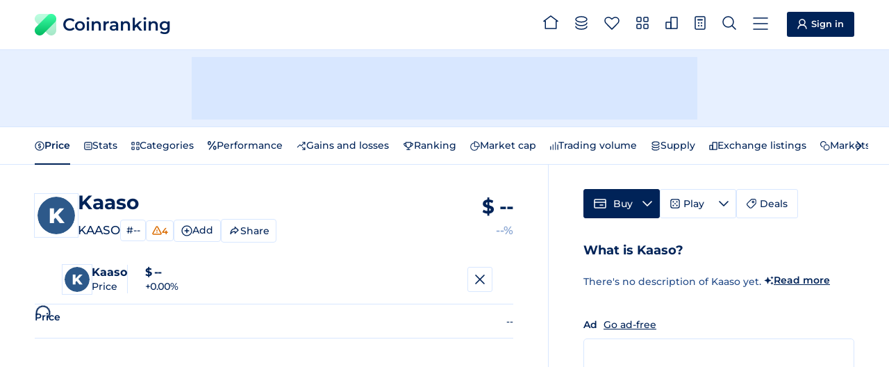

--- FILE ---
content_type: application/javascript; charset=utf-8
request_url: https://coinranking.com/static/GainsAndLossesChart.astro_astro_type_script_index_0_lang.B7J5AREl.js
body_size: 1302
content:
import"./fullscreen-modal.Drym67QL.js";import{X as y}from"./index.f9NywRQO.js";import{X as _}from"./stats.BMdpRLed.js";import{a as f,b as w,p as x}from"./format.Bv4hmPql.js";import"./dropdown-select.CbGXh99w.js";import"./utils.DQWb1auv.js";import"./htmx.esm.14mlMP_s.js";import"./dropdown.DmflLpDM.js";const m=t=>{let e="";return n.sign&&(e+=`${n.sign} `),e+=x(t,{compactDisplay:"short",removeTrailingZeros:!0}),n.sign||(e+=` ${n.symbol}`),e},g=t=>f(t),i=document.getElementById("diverging-bar-chart-wrapper"),b=document.getElementById("diverging-bar-chart"),C=i.querySelector(".x-chart__stats");let c=i.getAttribute("data-unit");const p=i.querySelectorAll("[data-change-unit]");let n=JSON.parse(i.getAttribute("data-reference-currency")||"{}");const E=(t,e)=>{if(!e.length)return"";const r=e[0],s=r.item.value&&r.item.value>=0?"positive":"negative",a=r.item.meta;return`
      <div class="x-chart-tooltip__point">
        <div class="x-chart-tooltip__name">
          ${S(r.item.time,c)}
        </div>
        <div class="x-chart-tooltip__value strong ${s}">
          ${f(r.item.value??null)}
        </div>
      </div>
      <div class="x-chart-tooltip__point">
        <div class="x-chart-tooltip__name">
          Last price
        </div>
        <div class="x-chart-tooltip__value">
          ${m(a.close)}
        </div>
      </div>
      <div class="x-chart-tooltip__point">
        <div class="x-chart-tooltip__name">
          First price
        </div>
        <div class="x-chart-tooltip__value">
          ${m(a.open)}
        </div>
      </div>
    `};function S(t,e){if(t==null)return"--";const r=new Date(t);return w(r,e==="hours"?"hours-days":e)}const o=new y(b,{name:"coin-gains-and-losses-chart",loading:!0,collapsed:!0,tooltipMode:"fixed",interactive:!1,narrow:!0,formatValue:g,renderTooltip:E});o.render();const L=new _(o,C,{formatValue:g});o.addEventListener("datasetsChange",t=>{L.render({})});const T=i.querySelectorAll("[data-fullscreen-toggle]"),l=i.querySelector("fullscreen-modal"),U=i.querySelector(".x-chart__reference-currency-symbol"),A=i.getAttribute("data-coin-uuid")||"",v=i.querySelector("#coin-market-cap-chart-currency-select");let h=n.uuid;const u=async t=>{o.options={loading:!0};const e={};t?.unit&&(c=t.unit,e.overwriteFromTime=null,e.overwriteToTime=null,e.overwriteFromValue=null,e.overwriteToValue=null),t?.referenceCurrencyUuid&&(h=t.referenceCurrencyUuid);const r=new URLSearchParams;r.set("unit",c),r.set("referenceCurrencyUuid",h),r.set("coinUuid",A);const a=await(await fetch(`/internal-api/gains-and-losses?${r.toString()}`)).json();a.referenceCurrency.uuid!==n.uuid&&(n=a.referenceCurrency,U.textContent=n.symbol);const d=new Map;d.set("gains-and-losses",{type:"diverging-bar",items:a.gainsAndLosses,options:{estimate:!0}}),o.options={datasets:d,loading:!1,...e}};v.addEventListener("submit",async t=>{v.close();const{uuid:e}=t.detail;e!==n.uuid&&u({referenceCurrencyUuid:e})});p.forEach(t=>{t.addEventListener("click",e=>{const r=e.target;if(r.hasAttribute("disabled")||r.hasAttribute("data-is"))return;const s=r.getAttribute("data-change-unit");c=s,p.forEach(a=>{a.classList.remove("x-chart__switch--selected")}),e.target.classList.add("x-chart__switch--selected"),u({unit:s})})});u();T?.forEach(t=>{t.addEventListener("click",()=>{l.toggle()})});l.addEventListener("show",()=>{window.innerWidth>600?o.options={collapsed:!1,interactive:!0,tooltipMode:"snap"}:o.options={collapsed:!0,interactive:!0,tooltipMode:"fixed"}});l.addEventListener("hide",()=>{o.options={collapsed:!0,interactive:!1,tooltipMode:"fixed",logarithmic:!1,overwriteFromTime:null,overwriteToTime:null,overwriteFromValue:null,overwriteToValue:null}});


--- FILE ---
content_type: application/javascript; charset=utf-8
request_url: https://coinranking.com/static/CoinVolumeChart.astro_astro_type_script_index_0_lang.Cwq0Kk7v.js
body_size: 1175
content:
import"./fullscreen-modal.Drym67QL.js";import{X as w}from"./index.f9NywRQO.js";import{X as C}from"./stats.BMdpRLed.js";import{a as p,p as E}from"./format.Bv4hmPql.js";import"./dropdown-select.CbGXh99w.js";import{c as S}from"./utils.DQWb1auv.js";import"./htmx.esm.14mlMP_s.js";import"./dropdown.DmflLpDM.js";const u=r=>{let e="";return a.sign&&(e+=`${a.sign} `),e+=E(r,{compactDisplay:"short",removeTrailingZeros:!0}),a.sign||(e+=` ${a.symbol}`),e},o=document.getElementById("volume-chart-wrapper"),b=document.getElementById("volume-chart"),L=o.querySelector(".x-chart__stats");let l=o.getAttribute("data-unit");const h=o.querySelectorAll("[data-change-unit]");let a=JSON.parse(o.getAttribute("data-reference-currency")||"{}");const i=new w(b,{name:"coin-volume-chart",loading:!0,collapsed:!0,tooltipMode:"fixed",interactive:!1,narrow:!0,formatValue:u});i.render();const v=new C(i,L,{formatValue:u});i.addEventListener("datasetsChange",r=>{const{firstValue:e,lastValue:n}=r.detail;let t=null;n&&e&&(t=n/e*100-100),q.textContent=u(n),s.textContent=p(t),s.classList.remove("positive","negative"),t&&t>=0?s.classList.add("positive"):t&&t<0&&s.classList.add("negative"),v.addStats("change",{label:S(l.toLowerCase()),value:p(t),className:t&&t>=0?"positive":t&&t<0?"negative":""}),v.render({})});const x=o.querySelectorAll("[data-fullscreen-toggle]"),d=o.querySelector("fullscreen-modal"),T=o.querySelector(".x-chart__reference-currency-symbol"),U=o.getAttribute("data-coin-uuid")||"",q=o.querySelector("[data-coin-volume]"),s=o.querySelector("[data-coin-volume-change]"),y=o.querySelector("#coin-volume-chart-currency-select");let g=a.uuid;const m=async r=>{i.options={loading:!0};const e={};r?.unit&&(l=r.unit,e.overwriteFromTime=null,e.overwriteToTime=null,e.overwriteFromValue=null,e.overwriteToValue=null),r?.referenceCurrencyUuid&&(g=r.referenceCurrencyUuid);const n=new URLSearchParams;n.set("unit",l),n.set("referenceCurrencyUuid",g),n.set("coinUuid",U);const c=await(await fetch(`/internal-api/coin-volume?${n.toString()}`)).json();c.referenceCurrency.uuid!==a.uuid&&(a=c.referenceCurrency,T.textContent=a.symbol);const f=new Map;f.set("volume",{type:"bar",items:c.volumes,options:{estimate:!0}}),i.options={datasets:f,loading:!1,...e}};y.addEventListener("submit",async r=>{y.close();const{uuid:e}=r.detail;e!==a.uuid&&m({referenceCurrencyUuid:e})});h.forEach(r=>{r.addEventListener("click",e=>{const n=e.target;if(n.hasAttribute("disabled")||n.hasAttribute("data-is"))return;const t=n.getAttribute("data-change-unit");l=t,h.forEach(c=>{c.classList.remove("x-chart__switch--selected")}),e.target.classList.add("x-chart__switch--selected"),m({unit:t})})});m();x?.forEach(r=>{r.addEventListener("click",()=>{d.toggle()})});d.addEventListener("show",()=>{window.innerWidth>600?i.options={collapsed:!1,interactive:!0,tooltipMode:"snap"}:i.options={collapsed:!0,interactive:!0,tooltipMode:"fixed"}});d.addEventListener("hide",()=>{i.options={collapsed:!0,interactive:!1,tooltipMode:"fixed",logarithmic:!1,overwriteFromTime:null,overwriteToTime:null,overwriteFromValue:null,overwriteToValue:null}});


--- FILE ---
content_type: application/javascript; charset=utf-8
request_url: https://coinranking.com/static/interval.CLV0UD6L.js
body_size: 315
content:
function a(r,e){if(e==="candlestick")switch(r){case"1h":return"1min";case"3h":case"12h":return"5min";case"24h":return"1hr";case"7d":return"8hr";case"30d":case"3m":return"1day";case"1y":return"1wk";case"3y":case"5y":case"all":return"1mth";default:throw new Error(`Unknown time period: ${r}`)}switch(r){case"1h":case"3h":return"1min";case"12h":case"24h":return"5min";case"7d":return"1hr";case"30d":case"3m":return"8hr";case"1y":return"1day";case"3y":case"5y":case"all":return"1wk";default:throw new Error(`Unknown time period: ${r}`)}}function s(r){switch(r){case"24h":return"1hr";case"7d":return"1hr";case"30d":return"1day";case"3m":return"1day";case"1y":return"1wk";case"3y":return"1mth";case"5y":return"1mth";case"all":return"1mth";default:throw new Error(`Time period is not supported: ${r}`)}}function h(r,e){return{"1h":["1min","5min"],"3h":["1min","5min","1hr"],"12h":["1min","5min","1hr"],"24h":["1min","5min","1hr","8hr"],"7d":["1hr","8hr","1day"],"30d":["1hr","8hr","1day","1wk"],"3m":["1hr","8hr","1day","1wk","1mth"],"1y":["1day","1wk","1mth"],"3y":["1day","1wk","1mth"],"5y":["1day","1wk","1mth"],all:["1day","1wk","1mth"]}[e].includes(r)}function d(r,e){const n={"1h":[],"3h":[],"12h":["1min"],"24h":["1min"],"7d":[],"30d":["1hr"],"3m":["1hr"],"1y":[],"3y":[],"5y":["1day"],all:["1day"]}[e];return n?n.includes(r):!1}function c(r,e){const n={"24h":["1hr"],"7d":["1hr","1day"],"30d":["1hr","1day"],"3m":["1hr","1day","1wk"],"1y":["1day","1wk","1mth"],"3y":["1day","1wk","1mth"],"5y":["1day","1wk","1mth"],all:["1day","1wk","1mth"]}[e];return n?n.includes(r):!1}export{h as a,d as b,a as d,s as g,c as i};


--- FILE ---
content_type: application/javascript; charset=utf-8
request_url: https://coinranking.com/static/CoinPercentualPerformanceChart.astro_astro_type_script_index_0_lang.dhFQcPkL.js
body_size: 2081
content:
import{X as B}from"./index.f9NywRQO.js";import{d as S}from"./interval.CLV0UD6L.js";import{a as U,p as $}from"./format.Bv4hmPql.js";import"./dropdown-select.CbGXh99w.js";import{g as w,r as M}from"./chart-utils.YRn2QOzE.js";import{b as I,G as E,B as g,i as D}from"./utils.DQWb1auv.js";import"./htmx.esm.14mlMP_s.js";import"./dropdown.DmflLpDM.js";const O=t=>{let e="";return s.sign&&(e+=`${s.sign} `),e+=$(t,{compactDisplay:"short"}),s.sign||(e+=` ${s.symbol}`),e};function V(t){const e=t.dataset.getColor(t.item),o=t.dataset.name,a=t.item.meta.open,r=O(a),n=t.item.value??0,p=U(n),y=n>=0?"positive":"negative";return`
      <div class="x-chart-tooltip__compare-row x-chart-tooltip__compare-row--span-4">
        <span class="x-chart-tooltip__compare-dot" style="background-color: ${e}"></span>
        <span class="x-chart-tooltip__compare-symbol">${o}</span>
        <span class="x-chart-tooltip__compare-value">${r}</span>
        <span class="x-chart-tooltip__compare-percentage ${y}">${p}</span>
      </div>
    `}const k=(t,e)=>{if(!e.length)return"";const a=e.toSorted((n,p)=>(p.item.value??0)-(n.item.value??0)).map(n=>V(n)).join(""),r=(t.plotArea.timeMax??0)-(t.plotArea.timeMin??0);return`
      <div class="x-chart-tooltip__compare-grid">
        ${a}
      </div>
      <div class="x-chart-tooltip__time">${t.options.formatDate(e[0].item.time,r)}</div>
    `},l=document.getElementById("percentual-performance-chart-wrapper"),q=document.getElementById("percentual-performance-chart"),N=l.getAttribute("data-coin-name")||"",d=l.getAttribute("data-coin-uuid");let _=l.getAttribute("data-time-period");const F=l.getAttribute("data-is-elite-account")==="true",m=new B(q,{name:N,loading:!0,collapsed:!0,tooltipMode:"fixed",interactive:!1,showRedBackgroundBelowZeroLine:!0,formatValue:(t,e)=>U(t),renderTooltip:k});m.render();const A=l.querySelectorAll("[data-change-time-period]"),G=l.querySelectorAll("[data-fullscreen-toggle]"),x=l.querySelector("fullscreen-modal"),T=document.getElementById("coin-percentual-performance-chart-tags"),i=document.getElementById("coin-percentual-performance-chart-add-coin"),L=l.querySelector(".x-chart__currency");let s=JSON.parse(l.getAttribute("data-reference-currency")||"{}");const H=l.querySelector(".x-chart__reference-currency-symbol");let P=s.uuid;const b=I(l.getAttribute("data-theme")),R=l.getAttribute("data-coin-symbol")||"";let c=[{uuid:d,label:R,color:w(d,[],b)},{uuid:d===g?E:g,label:d===g?"GOLD":"BTC",color:w(d===g?E:g,[],b)}];const v=()=>{if(T.innerHTML="",!F&&c.length>=2){const t="Compare More Coins";i.setAttribute("data-is","x-modal"),i.setAttribute("data-url",`/partials/partialEliteModal?title=${encodeURI(t)}`),i.setDisabled(!0)}else i.removeAttribute("data-is"),i.removeAttribute("data-url"),i.load="/partials/partialCurrencySelect",i.setDisabled(!1);c.length>=5?i.style.display="none":i.style.display="flex",c.forEach(t=>{const e=document.createElement("button");e.className="x-chart__coin-tag",e.type="button",e.setAttribute("data-coin-uuid",t.uuid);const o=t.color||"#db6c00";e.style.borderColor=o;const a=document.createElement("span");if(a.className="x-chart__coin-tag-symbol",a.textContent=t.label,e.appendChild(a),t.uuid!==d){const r=document.createElement("span");r.className="x-chart__coin-tag-remove",r.innerHTML="×",r.setAttribute("aria-label",`Remove ${t.label}`),e.appendChild(r),r.addEventListener("click",n=>{n.stopPropagation(),j(t.uuid)})}T.appendChild(e)})};v();const j=t=>{c=c.filter(e=>e.uuid!==t),v(),h()},h=async t=>{m.options={loading:!0};const e={};t?.referenceCurrencyUuid&&(P=t.referenceCurrencyUuid),t?.timePeriod&&(_=t.timePeriod,e.overwriteFromTime=null,e.overwriteToTime=null,e.overwriteFromValue=null,e.overwriteToValue=null);const o=new URLSearchParams;c.forEach(u=>{o.append("coinUuid[]",u.uuid)}),o.append("timePeriod",_),o.append("interval",S(_)),o.append("referenceCurrencyUuid",P);const a=`/internal-api/percentual-performance?${o.toString()}`,n=await(await fetch(a)).json();n.referenceCurrency.uuid!==s.uuid&&(s=n.referenceCurrency,H.textContent=s.symbol);const p=n.percentualPerformances,y=new Map;p.forEach(u=>{const C=c.find(f=>f.uuid===u.uuid);C&&(C.label=u.symbol,y.set(`percentual-performance-${u.uuid}`,{type:"line",name:u.symbol,items:u.percentualPerformance.map(f=>({time:f.time,value:f.percentualPerformance,meta:{open:f.open}})),options:{realTimeDot:!0,lineColor:C.color}}))}),m.options={datasets:y,loading:!1,...e},v()};h();i.addEventListener("submit",async t=>{i.close();const{uuid:e}=t.detail;if(i.querySelector(`button[value="${e}"]`))return;const a={uuid:e,label:"Loading...",color:w(e,c.map(r=>r.color),b)};c.some(r=>r.uuid===e)||(c.push(a),D(e)&&(c=M(c,b)),v(),await h())});A.forEach(t=>{t.addEventListener("click",async e=>{const o=e.target;if(o.hasAttribute("disabled")||o.hasAttribute("data-is"))return;const a=o.getAttribute("data-change-time-period");A.forEach(r=>{r.classList.remove("x-chart__switch--selected")}),e.target.classList.add("x-chart__switch--selected"),h({timePeriod:a})})});L.addEventListener("submit",async t=>{L.close();const{uuid:e}=t.detail;e!==s.uuid&&h({referenceCurrencyUuid:e})});G?.forEach(t=>{t.addEventListener("click",()=>{x.toggle()})});x.addEventListener("show",()=>{window.innerWidth>600?m.options={collapsed:!1,interactive:!0,tooltipMode:"snap"}:m.options={collapsed:!0,interactive:!0,tooltipMode:"fixed"}});x.addEventListener("hide",()=>{m.options={collapsed:!0,interactive:!1,tooltipMode:"fixed",logarithmic:!1,overwriteFromTime:null,overwriteToTime:null,overwriteFromValue:null,overwriteToValue:null}});


--- FILE ---
content_type: image/svg+xml
request_url: https://cdn.coinranking.com/FsPDMB4iB/kaaso.svg?size=36x36
body_size: 176
content:
<svg viewBox="0 0 320 320" xmlns="http://www.w3.org/2000/svg"><circle fill="#2d598a" cx="160" cy="160" r="160"/><path fill="white" d="M189.52 224.53L153.52 178.81L140.20 193.03L140.20 224.53L104.92 224.53L104.92 98.53L140.20 98.53L140.20 150.91L188.98 98.53L228.22 98.53L176.74 154.33L230.92 224.53L189.52 224.53Z"/></svg>

--- FILE ---
content_type: application/javascript; charset=utf-8
request_url: https://coinranking.com/static/BaselineChart.astro_astro_type_script_index_0_lang.CEoalypy.js
body_size: 2837
content:
import"./fullscreen-modal.Drym67QL.js";import{X as j,B as q,C as O,d as W}from"./index.f9NywRQO.js";import{X as H}from"./stats.BMdpRLed.js";import"./dropdown-select.CbGXh99w.js";import{a as J,b as R,p as C}from"./format.Bv4hmPql.js";import{b as Z,u as z}from"./utils.DQWb1auv.js";import{d as L,a as M,b as G}from"./interval.CLV0UD6L.js";import{g as K}from"./chart-utils.YRn2QOzE.js";import"./htmx.esm.14mlMP_s.js";import"./dropdown.DmflLpDM.js";const V=(e,t)=>{let a="";return o.sign&&(a+=`${o.sign} `),a+=C(e,{removeTrailingZeros:!0,compactDisplay:"short",compactThreshold:t==="yAxis"?1e3:void 0}),o.sign||(a+=` ${o.symbol}`),a},Q=(e,t)=>{let a="";return o.sign&&(a+=`${o.sign} `),a+=C(e,{compactDisplay:"short",compactThreshold:t==="yAxis"?1e3:void 0}),o.sign||(a+=` ${o.symbol}`),a},r=document.getElementById("baseline-chart-wrapper"),Y=document.getElementById("baseline-chart"),ee=Array.from(r.querySelectorAll(".x-chart__stats")),te=r.getAttribute("data-coin-name")||"",k=r.getAttribute("data-coin-uuid");let p=r.getAttribute("data-time-period");const ae=r.getAttribute("data-is-elite-account")==="true";let o=JSON.parse(r.getAttribute("data-reference-currency")||"{}"),A=JSON.parse(r.getAttribute("data-indicators")||"[]");const _=r.querySelector("fullscreen-modal"),ie=r.querySelectorAll("[data-big-price]"),re=document.querySelectorAll("[data-price-change]"),ne=r.querySelector(".x-chart__reference-currency-symbol"),U=r.querySelector(".x-chart__interval"),E=r.querySelectorAll("[data-change-time-period]"),F=r.querySelectorAll("[data-change-chart-type]"),B=r.querySelector(".x-chart__currency"),oe=r.querySelectorAll("[data-fullscreen-toggle]"),I=r.querySelector(".x-chart__log-button"),S=document.getElementById("baseline-chart-interval-select"),T=r.querySelector("[data-clear-interval]"),y=r.querySelector(".x-chart__settings-button"),se=Z(r.getAttribute("data-theme"));let D=o.uuid,c="auto",u="baseline";function le(e){switch(e){case"20-day-moving-average":return"20d";case"50-day-moving-average":return"50d";case"100-day-moving-average":return"100d";case"200-day-moving-average":return"200d";default:throw new Error(`Unknown moving average indicator: ${e}`)}}const ce=(e,t)=>{const a=(e.plotArea.timeMax??0)-(e.plotArea.timeMin??0),i=t.find(s=>s.dataset instanceof q||s.dataset instanceof O);return i?.dataset instanceof q?`
      <div class="x-chart-tooltip__single-value">
        ${V(z(i?.item.value),"tooltip")}
      </div>
      <div class="x-chart-tooltip__time">${N(t[0].item.time,a,c)}</div>
    `:""},N=(e,t,a)=>{let i=W(t);const s=new Date(e??0);return(a==="1day"||a==="1wk"||a==="1mth"||a==="auto"&&["1day","1wk","1mth"].includes(L(p,u)))&&(i="days-years"),R(s,i)},d=new j(Y,{name:te,loading:!0,collapsed:!0,tooltipMode:"fixed",interactive:!1,formatValue:V,formatDate:(e,t)=>N(e,t,c),renderTooltip:ce});d.render();const w=new H(d,ee,{formatValue:Q});d.addEventListener("datasetsChange",e=>{const{firstValue:t,lastValue:a,datasets:i}=e.detail,s=[];if(i)for(const[m,g]of i.entries())m.startsWith("line-")&&s.push({dataSetTitle:g.metadata.dataSetTitle,value:g.items.at(-1)?.value??"",lineColor:g.metadata.lineColor});let l=null;a&&t&&(l=a/t*100-100),re.forEach(m=>{m.classList.toggle("hero__change--negative",l!==null&&l<0),m.classList.toggle("hero__change--positive",l!==null&&l>=0),m.textContent=J(l)}),w.isCandleChart=u==="candlestick",w.datasets=i,w.render({movingAveragesStats:s??[]})});const de=e=>{c=e,S.load=`/partials/partialIntervalSelect?timePeriod=${p}&selected=${c}&chartType=${u}`,c==="auto"?(T.classList.add("hidden"),U.textContent=L(p,u)):(T.classList.remove("hidden"),U.textContent=c),E.forEach(t=>{const a=t.getAttribute("data-change-time-period");e==="auto"||M(e,a)?t.removeAttribute("disabled"):t.setAttribute("disabled","true");const i=t.querySelector("info-tooltip");if(e!=="auto"&&G(e,a)){if(i&&i.classList.remove("hidden"),!ae){t.setAttribute("data-is","x-modal");const s=`Unlock ${e} Intervals`;t.setAttribute("data-url",`/partials/partialEliteModal?title=${encodeURI(s)}`)}}else i&&i.classList.add("hidden"),t.removeAttribute("data-is"),t.removeAttribute("data-url")})},v=async e=>{d.options={loading:!0};const t={};e?.referenceCurrencyUuid&&(D=e.referenceCurrencyUuid),e?.type&&(u=e.type),e?.timePeriod&&(p=e.timePeriod,t.overwriteFromTime=null,t.overwriteToTime=null,t.overwriteFromValue=null,t.overwriteToValue=null),e?.interval&&de(e.interval),e?.indicators&&(A=e.indicators);const a=new URLSearchParams;a.append("coinUuid",k),a.append("timePeriod",p),a.append("interval",c!=="auto"?c:L(p,u)),a.append("referenceCurrencyUuid",D);const i=`/internal-api/rates?${a.toString()}`,l=await(await fetch(i)).json();if(l.referenceCurrency.uuid!==o.uuid){o=l.referenceCurrency,ne.textContent=o.symbol;const n=l.rates.filter(h=>typeof h.close<"u").at(-1).close;n&&ie.forEach(h=>{h.innerHTML=`
            ${o.sign?o.sign:""}
            <real-time-price
              coin-uuid="${k}"
              reference-currency-uuid="${o.uuid}"
            >
              ${C(n)}
            </real-time-price>
            ${o.sign?"":o.symbol}
          `})}const m=l.rates,g=new Map;if(u==="baseline")g.set("price",{type:"baseline",items:m.map(n=>({time:n.time,value:n.close})),options:{realTimeDot:!0}});else if(u==="candlestick")g.set("price",{type:"candle",items:m.filter(n=>typeof n.open<"u"&&typeof n.high<"u"&&typeof n.low<"u"&&typeof n.close<"u").map(n=>({time:n.time,value:n.close,meta:{open:n.open,high:n.high,low:n.low,close:n.close}})),options:{}});else throw new Error(`Unknown chart type: ${u}`);if(A.length>0){const X=(await(await fetch(`/internal-api/moving-average?${a.toString()}${A.map(f=>`&movingAverageLength[]=${le(f)}`).join("")}`)).json()).movingAverages,x=[];for(const f of X)if(f.movingAveragesTicks.length>0){const b=K("",x,se);x.push(b),g.set(`line-${f.movingAverageLength}`,{type:"line",items:f.movingAveragesTicks.map(P=>({time:P.time,value:P.value})),options:{lineColor:b,metadata:{dataSetTitle:`${f.movingAverageLength} MA`,type:"moving-average",lineColor:b}}})}}d.options={datasets:g,loading:!1,...t}};v();E.forEach(e=>{e.addEventListener("click",async t=>{const a=t.target;if(a.hasAttribute("disabled")||a.hasAttribute("data-is"))return;const i=a.getAttribute("data-change-time-period");E.forEach(s=>{s.classList.remove("x-chart__switch--selected")}),t.target.classList.add("x-chart__switch--selected"),c!=="auto"&&M(c,i)?v({timePeriod:i,interval:c}):v({timePeriod:i,interval:"auto"})})});const $=e=>{F.forEach(i=>{i.classList.remove("chart__switch--selected")}),r.querySelector(`[data-change-chart-type="${e}"]`).classList.add("chart__switch--selected"),v({type:e,interval:"auto"})};F.forEach(e=>{e.addEventListener("click",t=>{const a=e.getAttribute("data-change-chart-type");$(a)})});B.addEventListener("submit",async e=>{B.close();const{uuid:t}=e.detail;t!==o.uuid&&v({referenceCurrencyUuid:t})});S.addEventListener("submit",async e=>{S.close();const{interval:t}=e.detail;v({interval:t})});y.addEventListener("submit",async e=>{e.preventDefault();const{indicators:t}=e.detail;t.length>0?y.classList.add("button--notification"):y.classList.remove("button--notification"),v({indicators:t})});const ue=e=>{d.options={overwriteFromValue:null,overwriteToValue:null,overwriteFromTime:null,overwriteToTime:null,logarithmic:e},I.classList.toggle("button--active",e)};I.addEventListener("click",()=>{ue(!d.options.logarithmic)});oe?.forEach(e=>{e.addEventListener("click",()=>{_.toggle()})});_.addEventListener("show",()=>{window.innerWidth>600?d.options={collapsed:!1,interactive:!0,tooltipMode:"snap"}:d.options={collapsed:!0,interactive:!0,tooltipMode:"fixed"},$("candlestick")});_.addEventListener("hide",()=>{d.options={collapsed:!0,interactive:!1,tooltipMode:"fixed",logarithmic:!1,overwriteFromTime:null,overwriteToTime:null,overwriteFromValue:null,overwriteToValue:null},$("baseline"),y.contentElement?.querySelector("#indicators-form")?.dispatchEvent(new Event("reset"))});T.addEventListener("click",e=>{e.preventDefault(),e.stopPropagation(),v({interval:"auto"})});


--- FILE ---
content_type: image/svg+xml
request_url: https://cdn.coinranking.com/FsPDMB4iB/kaaso.svg?size=48x48
body_size: 175
content:
<svg viewBox="0 0 320 320" xmlns="http://www.w3.org/2000/svg"><circle fill="#2d598a" cx="160" cy="160" r="160"/><path fill="white" d="M189.52 224.53L153.52 178.81L140.20 193.03L140.20 224.53L104.92 224.53L104.92 98.53L140.20 98.53L140.20 150.91L188.98 98.53L228.22 98.53L176.74 154.33L230.92 224.53L189.52 224.53Z"/></svg>